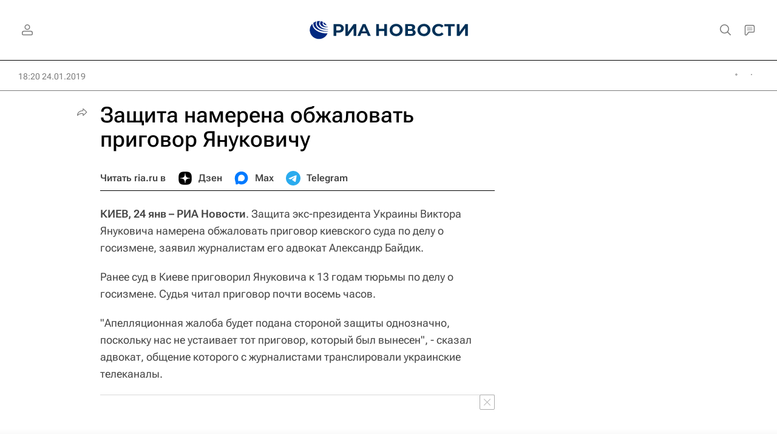

--- FILE ---
content_type: text/html
request_url: https://tns-counter.ru/nc01a**R%3Eundefined*rian_ru/ru/UTF-8/tmsec=rian_ru/437525857***
body_size: 16
content:
CAE27407697DCAB2G1769851570:CAE27407697DCAB2G1769851570